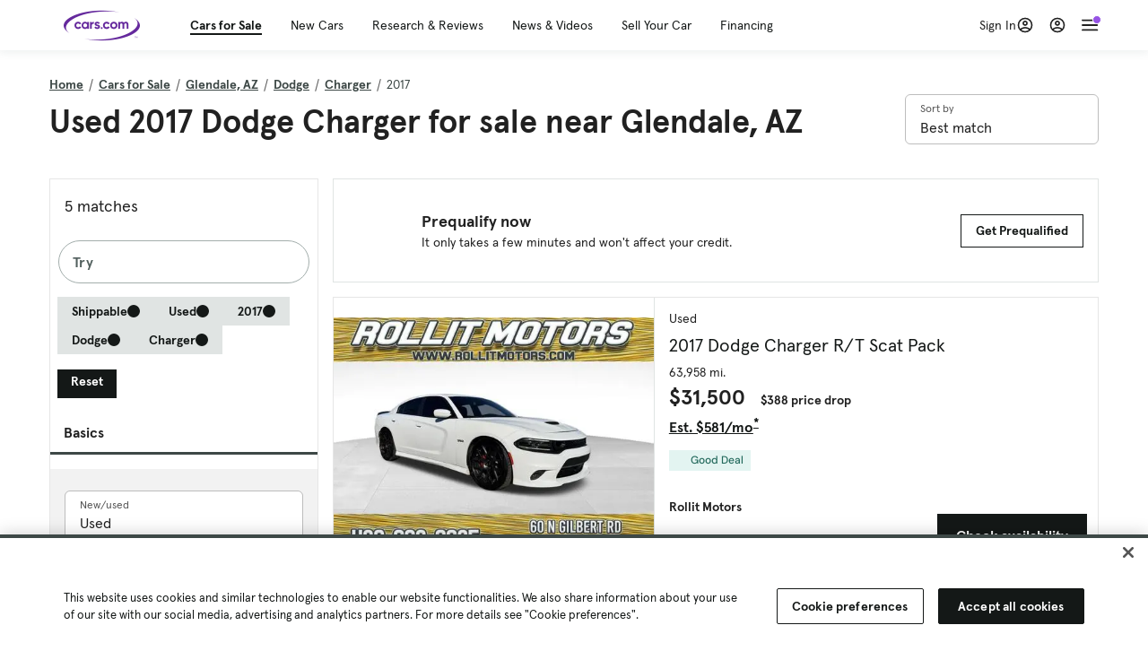

--- FILE ---
content_type: text/html; charset=utf-8
request_url: https://cars.qualtrics.com/jfe/form/SV_81Hx3Jkheo8zhmC
body_size: 19090
content:
<!DOCTYPE html>
<html class="JFEScope">
<head>
    <meta charset="UTF-8">
    <meta http-equiv="X-UA-Compatible" content="IE=edge">
    <meta name="apple-mobile-web-app-capable" content="yes">
    <meta name="mobile-web-app-capable" content="yes">
    <title>Qualtrics Survey | Qualtrics Experience Management</title>
    
        <link rel="dns-prefetch" href="//co1.qualtrics.com/WRQualtricsShared/">
        <link rel="preconnect" href="//co1.qualtrics.com/WRQualtricsShared/">
    
    <meta name="description" content="The most powerful, simple and trusted way to gather experience data. Start your journey to experience management and try a free account today.">
    <meta name="robots" content="noindex">
    <meta id="meta-viewport" name="viewport" content="width=device-width, initial-scale=1, minimum-scale=1, maximum-scale=2.5">
    <meta property="og:title" content="Qualtrics Survey | Qualtrics Experience Management">
    <meta property="og:description" content="The most powerful, simple and trusted way to gather experience data. Start your journey to experience management and try a free account today.">
    
        <meta property="og:image" content="https://cars.qualtrics.com/CP/Graphic.php?IM=IM_0ocZAgMDorIIuwJ">
    
    <script>(function(w) {
  'use strict';
  if (w.history && w.history.replaceState) {
    var path = w.location.pathname;
    var jfePathRegex = /^\/jfe\d+\//;

    if (jfePathRegex.test(path)) {
      w.history.replaceState(null, null, w.location.href.replace(path, path.replace(jfePathRegex, '/jfe/')));
    }
  }
})(window);
</script>
</head>
    <body id="SurveyEngineBody">
    <noscript><style>#pace{display: none;}</style><div style="padding:8px 15px;font-family:Helvetica,Arial,sans-serif;background:#fcc;border:1px solid #c55">Javascript is required to load this page.</div></noscript>
    
        <style type='text/css'>#pace{background:#fff;position:absolute;top:0;bottom:0;left:0;right:0;z-index:1}#pace::before{content:'';display:block;position:fixed;top:30%;right:50%;width:50px;height:50px;border:6px solid transparent;border-top-color:#0b6ed0;border-left-color:#0b6ed0;border-radius:80px;animation:q 1s linear infinite;margin:-33px -33px 0 0;box-sizing:border-box}@keyframes q{0%{transform:rotate(0)}100%{transform:rotate(360deg)}}
</style>
        <div id='pace'></div>
    
    <script type="text/javascript">
      window.QSettings = {
          
        jfeVersion: "769e2b61e097acbecfd853e4c1ac8e48a17561c3",
        publicPath: "/jfe/static/dist/",
        cbs: [], bootstrapSkin: null, ab: false,
        getPT: function(cb) {
          if (this.pt !== undefined) {
            cb(this.success, this.pt);
          } else {
            this.cbs.push(cb);
          }
        },
        setPT: function(s, pt) {
          this.success = s;
          this.pt = pt;
          if (this.cbs.length) {
            for (var i = 0; i < this.cbs.length; i++) {
              this.cbs[i](s, pt);
            }
          }
        }
      };
    </script>
    <div id="skinPrefetch" style="position: absolute; visibility: hidden" class="JFEContent SkinV2 webkit CSS3"></div>
    <script>(()=>{"use strict";var e,r,t,a,o,c={},n={};function d(e){var r=n[e];if(void 0!==r)return r.exports;var t=n[e]={id:e,loaded:!1,exports:{}};return c[e].call(t.exports,t,t.exports,d),t.loaded=!0,t.exports}d.m=c,e=[],d.O=(r,t,a,o)=>{if(!t){var c=1/0;for(l=0;l<e.length;l++){for(var[t,a,o]=e[l],n=!0,f=0;f<t.length;f++)(!1&o||c>=o)&&Object.keys(d.O).every(e=>d.O[e](t[f]))?t.splice(f--,1):(n=!1,o<c&&(c=o));if(n){e.splice(l--,1);var i=a();void 0!==i&&(r=i)}}return r}o=o||0;for(var l=e.length;l>0&&e[l-1][2]>o;l--)e[l]=e[l-1];e[l]=[t,a,o]},d.n=e=>{var r=e&&e.__esModule?()=>e.default:()=>e;return d.d(r,{a:r}),r},t=Object.getPrototypeOf?e=>Object.getPrototypeOf(e):e=>e.__proto__,d.t=function(e,a){if(1&a&&(e=this(e)),8&a)return e;if("object"==typeof e&&e){if(4&a&&e.__esModule)return e;if(16&a&&"function"==typeof e.then)return e}var o=Object.create(null);d.r(o);var c={};r=r||[null,t({}),t([]),t(t)];for(var n=2&a&&e;"object"==typeof n&&!~r.indexOf(n);n=t(n))Object.getOwnPropertyNames(n).forEach(r=>c[r]=()=>e[r]);return c.default=()=>e,d.d(o,c),o},d.d=(e,r)=>{for(var t in r)d.o(r,t)&&!d.o(e,t)&&Object.defineProperty(e,t,{enumerable:!0,get:r[t]})},d.f={},d.e=e=>Promise.all(Object.keys(d.f).reduce((r,t)=>(d.f[t](e,r),r),[])),d.u=e=>"c/"+{196:"vendors~recaptchav3",233:"db",438:"vendors~mockForm",821:"barrel-roll",905:"ss",939:"bf",1044:"matrix",1075:"mc",1192:"meta",1205:"timing",1365:"hmap",1543:"recaptchav3",1778:"slide",1801:"fade",2042:"jsApi",2091:"advance-button-template",2292:"hotspot",2436:"slider",2552:"vendors~scoring~cs~matrix",2562:"flip",2603:"mockForm",2801:"fancybox",3432:"mp",4522:"scoring",4863:"dd",5321:"vendors~mockForm~response-summary~fileupload",5330:"fileupload",5453:"default~cs~slider~ss",5674:"pgr",5957:"response-summary",6023:"vendors~fileupload",6198:"te",6218:"ro",6246:"focus-handler",6255:"captcha",6500:"default~hl~hotspot~matrix",6507:"prototype",7211:"sbs",7529:"cs",7685:"preview",7719:"default~hmap~pgr~ro~te~timing",8095:"default~cs~slider",8393:"draw",8606:"default~captcha~cs~db~dd~draw~fileupload~hmap~hl~hotspot~matrix~mc~meta~pgr~ro~sbs~slider~ss~te~timing",9679:"toc",9811:"hl"}[e]+"."+{196:"97848bc9e7c6051ecccc",233:"8ba9f6447cd314fbb68a",438:"53d5364f2fde015d63eb",821:"7889bb8e29b6573a7c1e",905:"351d3164dfd98410d564",939:"eec2597b947c36022f6d",1044:"d8d7465fc033fbb10620",1075:"86a63d9fd6b94fccd78b",1192:"2bda7fa2af76817782a5",1205:"e0a338ca75eae4b40cc1",1365:"b3a7378eb91cc2c32d41",1543:"c245bb2c6da0a1de2911",1778:"89aa23ad976cab36539d",1801:"8cb2d1667aca0bc1260e",2042:"c48c082656b18079aa7e",2091:"4f0959084e4a4a187d1d",2292:"14fd8d7b863312b03015",2436:"96ce9dfbc69cf4a6f014",2552:"7cd2196cef0e70bb9e8a",2562:"3266dde7e4660ffcef3a",2603:"c8f6cb94cd9e79b57383",2801:"685cee5836e319fa57a8",3432:"6ae4057caed354cea4bd",4522:"1beb1b30ccc2fa30924f",4863:"4a0994a3732ac4fec406",5321:"41b49ced3a7a9cce58ab",5330:"4e241617d0d8f9638bed",5453:"171b59120e19c43bc4c6",5674:"144a9eb1a74ebd10fb2f",5957:"18b07be3e10880ac7370",6023:"2f608006811a8be8971c",6198:"31e404ce9bb91ad2fdc1",6218:"3cb64ba46db80f90121a",6246:"ba7b22b6a40782e5e004",6255:"a511708ee09ee539c882",6500:"e988cfdc3a56d687c346",6507:"63afbf731c56ba97ae7b",7211:"2d043279f45787cdbc6a",7529:"6440499b8bf1aaf62693",7685:"1241170f420176c2c6ef",7719:"8714f0d6579c8e712177",8095:"3b318c0e91b8cce117d5",8393:"2a48f184a447969fff1f",8606:"017a626bdaafbf05c221",9679:"20b914cfa638dfe959cc",9811:"e3e744cd3ab59c8be98b"}[e]+".min.js",d.miniCssF=e=>"fancybox.0bb59945b9873f54214a.min.css",d.g=function(){if("object"==typeof globalThis)return globalThis;try{return this||new Function("return this")()}catch(e){if("object"==typeof window)return window}}(),d.o=(e,r)=>Object.prototype.hasOwnProperty.call(e,r),a={},o="javascriptformengine:",d.l=(e,r,t,c)=>{if(a[e])a[e].push(r);else{var n,f;if(void 0!==t)for(var i=document.getElementsByTagName("script"),l=0;l<i.length;l++){var b=i[l];if(b.getAttribute("src")==e||b.getAttribute("data-webpack")==o+t){n=b;break}}n||(f=!0,(n=document.createElement("script")).charset="utf-8",n.timeout=120,d.nc&&n.setAttribute("nonce",d.nc),n.setAttribute("data-webpack",o+t),n.src=e),a[e]=[r];var s=(r,t)=>{n.onerror=n.onload=null,clearTimeout(u);var o=a[e];if(delete a[e],n.parentNode&&n.parentNode.removeChild(n),o&&o.forEach(e=>e(t)),r)return r(t)},u=setTimeout(s.bind(null,void 0,{type:"timeout",target:n}),12e4);n.onerror=s.bind(null,n.onerror),n.onload=s.bind(null,n.onload),f&&document.head.appendChild(n)}},d.r=e=>{"undefined"!=typeof Symbol&&Symbol.toStringTag&&Object.defineProperty(e,Symbol.toStringTag,{value:"Module"}),Object.defineProperty(e,"__esModule",{value:!0})},d.nmd=e=>(e.paths=[],e.children||(e.children=[]),e),d.p="",(()=>{if("undefined"!=typeof document){var e=e=>new Promise((r,t)=>{var a=d.miniCssF(e),o=d.p+a;if(((e,r)=>{for(var t=document.getElementsByTagName("link"),a=0;a<t.length;a++){var o=(n=t[a]).getAttribute("data-href")||n.getAttribute("href");if("stylesheet"===n.rel&&(o===e||o===r))return n}var c=document.getElementsByTagName("style");for(a=0;a<c.length;a++){var n;if((o=(n=c[a]).getAttribute("data-href"))===e||o===r)return n}})(a,o))return r();((e,r,t,a,o)=>{var c=document.createElement("link");c.rel="stylesheet",c.type="text/css",d.nc&&(c.nonce=d.nc),c.onerror=c.onload=t=>{if(c.onerror=c.onload=null,"load"===t.type)a();else{var n=t&&t.type,d=t&&t.target&&t.target.href||r,f=new Error("Loading CSS chunk "+e+" failed.\n("+n+": "+d+")");f.name="ChunkLoadError",f.code="CSS_CHUNK_LOAD_FAILED",f.type=n,f.request=d,c.parentNode&&c.parentNode.removeChild(c),o(f)}},c.href=r,t?t.parentNode.insertBefore(c,t.nextSibling):document.head.appendChild(c)})(e,o,null,r,t)}),r={3454:0};d.f.miniCss=(t,a)=>{r[t]?a.push(r[t]):0!==r[t]&&{2801:1}[t]&&a.push(r[t]=e(t).then(()=>{r[t]=0},e=>{throw delete r[t],e}))}}})(),(()=>{var e={3454:0};d.f.j=(r,t)=>{var a=d.o(e,r)?e[r]:void 0;if(0!==a)if(a)t.push(a[2]);else if(3454!=r){var o=new Promise((t,o)=>a=e[r]=[t,o]);t.push(a[2]=o);var c=d.p+d.u(r),n=new Error;d.l(c,t=>{if(d.o(e,r)&&(0!==(a=e[r])&&(e[r]=void 0),a)){var o=t&&("load"===t.type?"missing":t.type),c=t&&t.target&&t.target.src;n.message="Loading chunk "+r+" failed.\n("+o+": "+c+")",n.name="ChunkLoadError",n.type=o,n.request=c,a[1](n)}},"chunk-"+r,r)}else e[r]=0},d.O.j=r=>0===e[r];var r=(r,t)=>{var a,o,[c,n,f]=t,i=0;if(c.some(r=>0!==e[r])){for(a in n)d.o(n,a)&&(d.m[a]=n[a]);if(f)var l=f(d)}for(r&&r(t);i<c.length;i++)o=c[i],d.o(e,o)&&e[o]&&e[o][0](),e[o]=0;return d.O(l)},t=self.webpackChunkjavascriptformengine=self.webpackChunkjavascriptformengine||[];t.forEach(r.bind(null,0)),t.push=r.bind(null,t.push.bind(t))})()})();</script>
    <script src="/jfe/static/dist/jfeLib.41e905943427321fa036.min.js" crossorigin="anonymous"></script>
    <script src="/jfe/static/dist/jfe.39be4855c331cd029895.min.js" crossorigin="anonymous"></script>


    <link href="/jfe/themes/templated-skins/qualtrics.2014:cars.9820517390:null/version-1765475774342-89bffa/stylesheet.css" rel="stylesheet"><link href="https://rsms.me/inter/inter.css" rel="stylesheet">

    <link id="rtlStyles" rel="stylesheet" type="text/css">
    <style id="customStyles"></style>

    <style>
      .JFEScope .questionFocused   .advanceButtonContainer {transition:opacity .3s!important;visibility:unset;opacity:1}
      .JFEScope .questionUnfocused .advanceButtonContainer, .advanceButtonContainer {transition:opacity .3s!important;visibility:hidden;opacity:0}
      .Skin .Bipolar .bipolar-mobile-header, .Skin .Bipolar .desktop .bipolar-mobile-header, .Skin .Bipolar .mobile .ColumnLabelHeader {display: none}

      /* Change color of question validation warnings */
      .Skin .ValidationError.Warn {color: #e9730c;}

      /* Hide mobile preview scrollbar for Chrome, Safari and Opera */
      html.MobilePreviewFrame::-webkit-scrollbar { display: none; }

      /* Hide mobile preview scrollbar for IE and Edge */
      html.MobilePreviewFrame { -ms-overflow-style: none; scrollbar-width: none; }
    </style>
    <style type="text/css">.accessibility-hidden{height:0;width:0;overflow:hidden;position:absolute;left:-999px}</style>
    <div id="polite-announcement" class="accessibility-hidden" aria-live="polite" aria-atomic="true"></div>
    <div id="assertive-announcement" class="accessibility-hidden" aria-live="assertive" role="alert" aria-atomic="true"></div>
    <script type="text/javascript">
      (function () {
        var o = {};
        try {
          Object.defineProperty(o,'compat',{value:true,writable:true,enumerable:true,configurable:true});
        } catch (e) {};
        if (o.compat !== true || document.addEventListener === undefined) {
          window.location.pathname = '/jfe/incompatibleBrowser';
        }

        var fv = document.createElement('link');
        fv.rel = 'apple-touch-icon';
        fv.href = "https://cars.qualtrics.com/CP/Graphic.php?IM=IM_eR3RqUaDkCmZcDb";
        document.getElementsByTagName('head')[0].appendChild(fv);
      })();
      QSettings.ab = false;
      document.title = "Qualtrics Survey | Qualtrics Experience Management";
      
      (function(s) {
        QSettings.bootstrapSkin = s;
        var sp = document.getElementById('skinPrefetch');
        if (sp) {
          sp.innerHTML = s;
        }
      })("<meta name=\"HandheldFriendly\" content=\"true\" />\n<meta name = \"viewport\" content = \"user-scalable = yes, maximum-scale=10, minimum-scale=1, initial-scale = 1, width = device-width\" />\n<div class='Skin'>\n\t<div id=\"Overlay\"></div>\n\t<div id=\"Wrapper\">\n\t\t\n\t\t<div class='SkinInner'>\n\t\t\t<div id='LogoContainer'>\n\t\t\t\t<div id='Logo'><img src=\"https://cars.qualtrics.com/CP/Graphic.php?IM=IM_4UzHhdp9et1Omp0\" /></div>\n\t\t\t</div>\n\t\t\t<div id='HeaderContainer'>\n\t\t\t\t<div id=\"BrandingHeader\"><script type=\"text/javascript\">\nQualtrics.SurveyEngine.addOnReady(function() {\njQuery('#Plug').attr('style', 'display:none !important');\n});\n<\/script></div>\n\t\t\t\t<div id='Header'>{~Header~}</div>\n\t\t\t</div>\n\t\t\t<div id='SkinContent'>\n\t\t\t\t<div id='Questions'>{~Question~}</div>\n\t\t\t\t<div id='Buttons'>{~Buttons~}</div>\n\t\t\t\t<div id='ProgressBar'>{~ProgressBar~}</div>\n\t\t\t</div>\n\t\t</div>\n\t\t<div id='Footer'>{~Footer~}</div>\n\t\t\n\t\t<div id='PushStickyFooter'></div>\n\t</div>\n\t<div id=\"Plug\" style=\"display:block !important;\"><a href=\"https://www.qualtrics.com/powered-by-qualtrics/?utm_source=internal%2Binitiatives&utm_medium=survey%2Bpowered%2Bby%2Bqualtrics&utm_content={~BrandID~}&utm_survey_id={~SurveyID~}\" target=\"_blank\" aria-label=\"{~PlugLabel~}\">{~Plug~}</a></div>\n</div>\n<script>Qualtrics.SurveyEngine.addOnload(Qualtrics.uniformLabelHeight);<\/script>\n\n<script>\n//TM6 Question Text Cell Padding\n\t//JFE\n\tPage.on('ready:imagesLoaded',function() {\n\t\tvar t = jQuery(\".QuestionText table\");\n\t  for (i=0; i<t.length; i++) {\n\t    if (t[i].cellPadding != undefined) {\n\t      var p = t[i].cellPadding + \"px\";\n\t      t.eq(i).find(\"th\").css(\"padding\",p);\n\t      t.eq(i).find(\"td\").css(\"padding\",p);\n\t    }\n\t  }\n\t});\n\t//SE\n\tjQuery(window).on('load',function() {\n\t\tif (jQuery(\"div\").hasClass(\"JFE\") == false) {\n\t    var t = jQuery(\".QuestionText table\");\n\t    for (i=0; i<t.length; i++) {\n\t      if (t[i].cellPadding != undefined) {\n\t        var p = t[i].cellPadding + \"px\";\n\t        t.eq(i).find(\"th\").css(\"padding\",p);\n\t        t.eq(i).find(\"td\").css(\"padding\",p);\n\t      }\n\t    }\n\t\t};\n\t});\n//TM21 iOS Text Box Width Fix\n//JFE\nPage.on('ready:imagesLoaded',function() {\n\tfunction isIE () {\n  \tvar myNav = navigator.userAgent.toLowerCase();\n  \treturn (myNav.indexOf('msie') != -1) ? parseInt(myNav.split('msie')[1]) : false;\n\t}\n\tif (!isIE()) {\n\t\tvar mq = window.matchMedia( \"(max-width: 480px)\" );\n\t\tif (mq.matches == true) {\n\t\t\tjQuery(\".Skin .MC .TextEntryBox\").css(\"width\",\"100%\");\n\t\t\tjQuery(\".Skin .TE .ESTB .InputText\").css(\"width\",\"100%\");\n\t\t\tjQuery(\".Skin .TE .FORM .InputText\").css(\"width\",\"100%\");\n\t\t\tjQuery(\".Skin .TE .ML .InputText\").css(\"width\",\"100%\");\n\t\t\tjQuery(\".Skin .TE .PW .InputText\").css(\"width\",\"100%\");\n\t\t\tjQuery(\".Skin .TE .SL .InputText\").css(\"width\",\"100%\");\n\t\t\tjQuery(\".Skin .TE .FollowUp .InputText\").css(\"width\",\"100%\");\n\t\t};\n\t};\n});\n//SE\njQuery(window).on('load',function() {\n\tfunction isIE () {\n  \tvar myNav = navigator.userAgent.toLowerCase();\n  \treturn (myNav.indexOf('msie') != -1) ? parseInt(myNav.split('msie')[1]) : false;\n\t}\n\tif (!isIE()) {\n\t\tvar mq = window.matchMedia( \"(max-width: 480px)\" );\n\t\tif (jQuery(\"div\").hasClass(\"JFE\") == false && mq.matches == true) {\n\t\t\tjQuery(\".Skin .MC .TextEntryBox\").css(\"width\",\"100%\");\n\t\t\tjQuery(\".Skin .TE .ESTB .InputText\").css(\"width\",\"100%\");\n\t\t\tjQuery(\".Skin .TE .FORM .InputText\").css(\"width\",\"100%\");\n\t\t\tjQuery(\".Skin .TE .ML .InputText\").css(\"width\",\"100%\");\n\t\t\tjQuery(\".Skin .TE .PW .InputText\").css(\"width\",\"100%\");\n\t\t\tjQuery(\".Skin .TE .SL .InputText\").css(\"width\",\"100%\");\n\t\t\tjQuery(\".Skin .TE .FollowUp .InputText\").css(\"width\",\"100%\");\n\t\t};\n\t};\n});\n<\/script>\n\n<style>.Skin .QuestionOuter.Matrix{max-width:1100px}</style>\n");
      
      
      (function() {
        var fv = document.createElement('link');
        fv.type = 'image/x-icon';
        fv.rel = 'icon';
        fv.href = "https://cars.qualtrics.com/CP/Graphic.php?IM=IM_bdYYI4BiyXYEhx3";
        document.getElementsByTagName('head')[0].appendChild(fv);
      }());
      
      
    </script>
        <script type="text/javascript">
          (function(appData) {
            if (appData && typeof appData === 'object' && '__jfefeRenderDocument' in appData) {
              var doc = appData.__jfefeRenderDocument

              if (doc === 'incompatible') {
                window.location = '/jfe/incompatibleBrowser';
                return
              }

              window.addEventListener('load', function() {
                // farewell jfe
                delete window.QSettings
                delete window.webpackJsonp
                delete window.jQuery
                delete window.ErrorWatcher
                delete window.onLoadCaptcha
                delete window.experimental
                delete window.Page

                var keys = Object.keys(window);
                for (let i in keys) {
                  var name = keys[i];
                  if (name.indexOf('jQuery') === 0) {
                    delete window[name];
                    break;
                  }
                }

                document.open();
                document.write(doc);
                document.close();
              })
            } else {
              // prevent document.write from replacing the entire page
              window.document.write = function() {
                log.error('document.write is not allowed and has been disabled.');
              };

              QSettings.setPT(true, appData);
            }
          })({"FormSessionID":"FS_5Dsf0cE0uCBeDKN","QuestionIDs":["QID1","QID2"],"QuestionDefinitions":{"QID1":{"DefaultChoices":false,"DataExportTag":"Q1","QuestionID":"QID1","QuestionType":"Meta","Selector":"Browser","Configuration":{"QuestionDescriptionOption":"UseText"},"Choices":{"1":{"Display":"Browser","TextEntry":1},"2":{"Display":"Version","TextEntry":1},"3":{"Display":"Operating System","TextEntry":1},"4":{"Display":"Screen Resolution","TextEntry":1},"5":{"Display":"Flash Version","TextEntry":1},"6":{"Display":"Java Support","TextEntry":1},"7":{"Display":"User Agent","TextEntry":1}},"Validation":"None","GradingData":[],"Language":{"EN":{"QuestionText":"Click to write the question text","Choices":{"1":{"Display":"Browser"},"2":{"Display":"Version"},"3":{"Display":"Operating System"},"4":{"Display":"Screen Resolution"},"5":{"Display":"Flash Version"},"6":{"Display":"Java Support"},"7":{"Display":"User Agent"}}}},"NextChoiceId":4,"NextAnswerId":1,"SurveyLanguage":"EN"},"QID2":{"DefaultChoices":false,"DataExportTag":"Q2","QuestionType":"MC","Selector":"SAVR","SubSelector":"TX","Configuration":{"QuestionDescriptionOption":"UseText"},"Choices":{"1":{"Display":"Experience using Cars.com"},"2":{"Display":"Receive assistance for trouble I am experiencing with the Cars.com site"},"3":{"Display":"Leave feedback for a dealership"},"4":{"Display":"Receive assistance for trouble I am experiencing with listing my vehicle for sale on Cars.com"},"5":{"Display":"Experience using Your Garage","DisplayLogic":{"0":{"0":{"LeftOperand":"Page","LogicType":"EmbeddedField","Operator":"Contains","RightOperand":"/your-garage","Type":"Expression"},"1":{"Conjuction":"Or","LeftOperand":"Page Referrer","LogicType":"EmbeddedField","Operator":"Contains","RightOperand":"/your-garage","Type":"Expression"},"Type":"If"},"Type":"BooleanExpression","inPage":false}},"6":{"Display":"Feature request"}},"ChoiceOrder":[1,"6","5",2,"4",3],"Validation":{"Settings":{"ForceResponse":"ON","ForceResponseType":"ON","Type":"None"}},"GradingData":[],"Language":{"EN":{"QuestionText":"What type of feedback would you like to provide?","Choices":{"1":{"Display":"Experience using Cars.com"},"2":{"Display":"Receive assistance for trouble I am experiencing with the Cars.com site"},"3":{"Display":"Leave feedback for a dealership"},"4":{"Display":"Receive assistance for trouble I am experiencing with listing my vehicle for sale on Cars.com"},"5":{"Display":"Experience using Your Garage"},"6":{"Display":"Feature request"}}}},"NextChoiceId":7,"NextAnswerId":1,"QuestionID":"QID2","DataVisibility":{"Private":false,"Hidden":false},"SurveyLanguage":"EN"}},"NextButton":null,"PreviousButton":false,"Count":2,"Skipped":0,"NotDisplayed":0,"LanguageSelector":null,"Messages":{"PoweredByQualtrics":"Powered by Qualtrics","PoweredByQualtricsLabel":"Powered by Qualtrics: Learn more about Qualtrics in a new tab","A11yNextPage":"You are on the next page","A11yPageLoaded":"Page Loaded","A11yPageLoading":"Page is loading","A11yPrevPage":"You are on the previous page","FailedToReachServer":"We were unable to connect to our servers. Please check your internet connection and try again.","ConnectionError":"Connection Error","IPDLError":"Sorry, an unexpected error occurred.","Retry":"Retry","Cancel":"Cancel","Language":"Language","Done":"Done","AutoAdvanceLabel":"or press Enter","DecimalSeparator":"Please exclude commas and if necessary use a point as a decimal separator.","IE11Body":"You are using an unsupported browser. Qualtrics surveys will no longer load in Internet Explorer 11 after March 15, 2024.","BipolarPreference":"Select this answer if you prefer %1 over %2 by %3 points.","BipolarNoPreference":"Select this answer if you have no preference between %1 and %2.","Blank":"Blank","CaptchaRequired":"Answering the captcha is required to proceed","MCMSB_Instructions":"To select multiple options in a row, click and drag your mouse or hold down Shift when selecting. To select non-sequential options, hold down Control (on a PC) or Command (on a Mac) when clicking. To deselect an option, hold down Control or Command and click on a selected option.","MLDND_Instructions":"Drag and drop each item from the list into a bucket.","PGR_Instructions":"Drag and drop items into groups. Within each group, rank items by dragging and dropping them into place.","ROSB_Instructions":"Select items and then rank them by clicking the arrows to move each item up and down."},"IsPageMessage":false,"ErrorCode":null,"PageMessageTranslations":{},"CurrentLanguage":"EN","FallbackLanguage":"EN","QuestionRuntimes":{"QID1":{"Highlight":false,"ID":"QID1","Type":"Meta","Selector":"Browser","SubSelector":null,"ErrorMsg":null,"TerminalAuthError":false,"Valid":false,"MobileFirst":false,"QuestionTypePluginProperties":null,"CurrentMultiPageQuestionIndex":0,"Displayed":true,"PreValidation":"None","IsAutoAuthFailure":false,"ErrorSeverity":null,"PDPErrorMsg":null,"PDPError":null,"QuestionText":"Click to write the question text","Choices":{"1":{"Display":"Browser"},"2":{"Display":"Version"},"3":{"Display":"Operating System"},"4":{"Display":"Screen Resolution"},"5":{"Display":"Flash Version"},"6":{"Display":"Java Support"},"7":{"Display":"User Agent"}},"WontBeDisplayedText":"This question will not be displayed to the recipient.","Active":true},"QID2":{"Highlight":false,"ID":"QID2","Type":"MC","Selector":"SAVR","SubSelector":"TX","ErrorMsg":null,"TerminalAuthError":false,"Valid":false,"MobileFirst":false,"QuestionTypePluginProperties":null,"CurrentMultiPageQuestionIndex":0,"Displayed":true,"PreValidation":{"Settings":{"ForceResponse":"ON","ForceResponseType":"ON","Type":"None"}},"Choices":{"1":{"ID":"1","RecodeValue":"1","VariableName":"1","Text":"","Display":"Experience using Cars.com","InputWidth":null,"Exclusive":false,"Selected":false,"Password":false,"TextEntry":false,"TextEntrySize":"Small","TextEntryLength":null,"InputHeight":null,"Error":null,"ErrorMsg":null,"PDPErrorMsg":null,"PDPError":null,"Displayed":true},"2":{"ID":"2","RecodeValue":"2","VariableName":"2","Text":"","Display":"Receive assistance for trouble I am experiencing with the Cars.com site","InputWidth":null,"Exclusive":false,"Selected":false,"Password":false,"TextEntry":false,"TextEntrySize":"Small","TextEntryLength":null,"InputHeight":null,"Error":null,"ErrorMsg":null,"PDPErrorMsg":null,"PDPError":null,"Displayed":true},"3":{"ID":"3","RecodeValue":"3","VariableName":"3","Text":"","Display":"Leave feedback for a dealership","InputWidth":null,"Exclusive":false,"Selected":false,"Password":false,"TextEntry":false,"TextEntrySize":"Small","TextEntryLength":null,"InputHeight":null,"Error":null,"ErrorMsg":null,"PDPErrorMsg":null,"PDPError":null,"Displayed":true},"4":{"ID":"4","RecodeValue":"4","VariableName":"4","Text":"","Display":"Receive assistance for trouble I am experiencing with listing my vehicle for sale on Cars.com","InputWidth":null,"Exclusive":false,"Selected":false,"Password":false,"TextEntry":false,"TextEntrySize":"Small","TextEntryLength":null,"InputHeight":null,"Error":null,"ErrorMsg":null,"PDPErrorMsg":null,"PDPError":null,"Displayed":true},"5":{"ID":"5","RecodeValue":"5","VariableName":"5","Text":"","Display":"Experience using Your Garage","InputWidth":null,"Exclusive":false,"Selected":false,"Password":false,"TextEntry":false,"TextEntrySize":"Small","TextEntryLength":null,"InputHeight":null,"Error":null,"ErrorMsg":null,"PDPErrorMsg":null,"PDPError":null,"Displayed":false},"6":{"ID":"6","RecodeValue":"6","VariableName":"6","Text":"","Display":"Feature request","InputWidth":null,"Exclusive":false,"Selected":false,"Password":false,"TextEntry":false,"TextEntrySize":"Small","TextEntryLength":null,"InputHeight":null,"Error":null,"ErrorMsg":null,"PDPErrorMsg":null,"PDPError":null,"Displayed":true}},"ChoiceOrder":["1","6","2","4","3"],"ChoiceTextPosition":"Left","Selected":null,"IsAutoAuthFailure":false,"ErrorSeverity":null,"PDPErrorMsg":null,"PDPError":null,"QuestionText":"What type of feedback would you like to provide?","ExistingChoices":{},"ProcessedDisplayChoiceOrder":["1","6","2","4","3"],"ChoiceOrderSetup":true,"Active":true}},"IsEOS":false,"FailedValidation":false,"PDPValidationFailureQuestionIDs":[],"BlockID":"BL_efZV8eIc4EQ2sv4","FormTitle":"Qualtrics Survey | Qualtrics Experience Management","SurveyMetaDescription":"The most powerful, simple and trusted way to gather experience data. Start your journey to experience management and try a free account today.","TableOfContents":null,"UseTableOfContents":false,"SM":{"BaseServiceURL":"https://cars.qualtrics.com","SurveyVersionID":"9223370314410068697","IsBrandEncrypted":false,"JFEVersionID":"03fe6757db2b5fa6b3fa7f1a6bef80a9295ac371","BrandDataCenterURL":"https://yul1.qualtrics.com","XSRFToken":"itv2M355MQZdo_XzGxbj5A","StartDate":"2026-01-23 06:06:25","StartDateRaw":1769148385771,"BrandID":"cars","SurveyID":"SV_81Hx3Jkheo8zhmC","BrowserName":"Chrome","BrowserVersion":"131.0.0.0","OS":"Macintosh","UserAgent":"Mozilla/5.0 (Macintosh; Intel Mac OS X 10_15_7) AppleWebKit/537.36 (KHTML, like Gecko) Chrome/131.0.0.0 Safari/537.36; ClaudeBot/1.0; +claudebot@anthropic.com)","LastUserAgent":"Mozilla/5.0 (Macintosh; Intel Mac OS X 10_15_7) AppleWebKit/537.36 (KHTML, like Gecko) Chrome/131.0.0.0 Safari/537.36; ClaudeBot/1.0; +claudebot@anthropic.com)","QueryString":"","IP":"3.142.232.39","URL":"https://cars.qualtrics.com/jfe/form/SV_81Hx3Jkheo8zhmC","BaseHostURL":"https://cars.qualtrics.com","ProxyURL":"https://cars.qualtrics.com/jfe/form/SV_81Hx3Jkheo8zhmC","JFEDataCenter":"jfe5","dataCenterPath":"jfe5","IsPreview":false,"LinkType":"anonymous","geoIPLocation":{"IPAddress":"3.142.232.39","City":"Columbus","CountryName":"United States","CountryCode":"US","Region":"OH","RegionName":"Ohio","PostalCode":"43215","Latitude":39.9625,"Longitude":-83.0061,"MetroCode":535,"Private":false},"geoIPV2Enabled":true,"EDFromRequest":[],"FormSessionID":"FS_5Dsf0cE0uCBeDKN"},"ED":{"SID":"SV_81Hx3Jkheo8zhmC","SurveyID":"SV_81Hx3Jkheo8zhmC","Q_URL":"https://cars.qualtrics.com/jfe/form/SV_81Hx3Jkheo8zhmC","UserAgent":"Mozilla/5.0 (Macintosh; Intel Mac OS X 10_15_7) AppleWebKit/537.36 (KHTML, like Gecko) Chrome/131.0.0.0 Safari/537.36; ClaudeBot/1.0; +claudebot@anthropic.com)","Q_CHL":"anonymous","Q_LastModified":1769099313,"Q_Language":"EN"},"PostToStartED":{},"FormRuntime":null,"RuntimePayload":"EyZQ9Z3la1TWMw/s0QzyfifqFfN3+jDS8PQtWbk9AzWoSpREZ9pltJ+IvDZ1wj+dax8GzjnHdZsFlMX8dkV7DTXPk9E0xiMKOppxFr0/[base64]/lzMe0nLJzmbPxMuHrVhvoU2YnwTTrD4oYKqGbz3122nmaTNgDZA6YDztDOcm7X0EWbPoAEJfGqkFuUimrd4TlNWCux2Iav37dXab2IGX5w2vBudodlqMpmq5N071iY3ZdHVmNbqoQ/0qhRY48pigHdblOuKDSy+PdDk74KPyZZ/eRS/+nQy/kPvzIdh1IRmLc1c2x2+pHA9/XwqE50W4ayDtcZeLGFAn8dZk1nPkoO2ahJqS4NE9G11FL40CK7raMWCRG2Gm3S+FUvtNzCYkv/GpOyY/pdW0lYQa7TusVOf+ZLahYkMcxrchlu+d1GHH6KE9d6MX2S12a1IY9ZmBUzhpONTg04kHa/CZ8TZ0mZI1wVe1YJSWquLApyiwRhSJfgGXEZCXqIE69JgGb8CsO5h6vaiDy+T2BbrNMyup2O1DB/gjE3Ft98SkUzWKQuFDfRrHqvhE4imOC5+zGPXNzPIb2e15gcbzJgqm+U8srGsX5CayTgnBoCRkkSN2u7DMXncu9IQiYil4/OBvwENkhhNpadWbjbHLUuSsFq3jFw8j9d11sTWuzFwvEnbv6/YlZVT4kpKcUm7ns4xVo0vcC+r/WmfwVwfFlsgNRr6/dux0LcpcM7m6IbO4OarUfY1LizKjLjBVEZ/ghbi9HQpeHsixvlSFpYOUY338EA3Rg2vr9Fo90/RfItWPhkBVGondYZYqe7jo4WsW0GqKnqRHnfoki87Z7Fe9CDIS4DSmsLq45/GZspIB8Lc8DdaYM3snUj2c+FQBD2821uwHgRlK8htr0ASnBCgHq4OH9bkBQTjZhWq4UnQsDdUx5cjsZ9Ty0D516rQitNELNodbbuHfQAdKU/HhHMkfY6hGPGKc7ceqd37fIvYgxnKZAlGoCcR7+Se5L4qzGsxS/MYIWbvX6sCODQCyF/fvPyMDFOSmjVCNU001gC/awPXWRwjrVYVgh1V7x1lo7FpK32pXZXbvBTAyEpaE5ZvD4kIy/rOxNU4DZSCOxsUC6xqlyPf+l9kB+Mf4jqGj3W9533IE0UGm/yC6MTF47qKfUPbLBzoDv+khau/B3CFpaZeUnWuZQSq/KCWR1jaIOFQA2GDMTD7Exr615K/kve0yQcPib119jo8dBuqee/tI+ooRM+bvmY00vx/MVhhZHqwoVeIY8lZKQrosgY50TI3O8N5f2mFEQjiVS8ndUU4eX7JLkUne4m80o9bf6VgtzjA7/Wb8InL23OjLSL5yhpVRN16IRcrM2CkjbmgQtc/hcfU/PeljdN+p6Uy99U59+HDEEbnCMp/4LYuAJMUHmivLFIJRyLv3AbGqXgyjqQXpUWh1jkXzXmBdreHkcXnIDbtKD4HbQ1qbR3FnFUFkntRnQpDmbu8cOh6bSScJgCcZbpYZDS73lIDpYWdZHk8kShA1TA8nbzXMK62XjiCu/lMx7VVdvAp9Nv8GArEPbnvfnKJPDAswKXPdOVmJIP90RkPZB4OlnG392R85tymVlnoo0G/beun6kUzHuTb9Tp7NQobK3tfOzAkByob6wUAtYcZHDVIQieMKur0L1qrEuZUsIhhYkzf4+uw2MD3w3MjuEhehD1ugaC7jZjKKcdzOP3queYN8vDyZhYLezaaqVumpSYK4qJWXhAP/lend3Pizwd3liujCxaij8rNz2E7L8E11+CyWNaQjXy25/k5tGKKjS59RyxvwHKTp55jWYE1Jpo9n0G9Lkklru0DcLiuWixSW6BqPot3WdxTwM0bX0nh4rjpk1p1rgzqiLhZzCJ/F/GDrlm3ajR3vPDdTlMcCL9vjQrgxGQ4+liEN27T4mEmBahRQFK4N0u/QT78iRLiy4zThVmn4EIZJSJ/uMPZSv9FoXYXvEmzLf3f4hZhk3OweXAGUETHJEtDDxfUtfrQesQTgbnNBTPrKeFSG7SDQKsL+wTtWn15MnpwkdeXY9vVdqhlDUC3NwMQSOilupbfq7zIY/JVb8Wqx4aSRg2D2JA8M/gB0h95fY4w9idb859N5P7c3IF29T7QHSSWgcSyThf9xYqms8epA+DDT+6dMKUxASwhLZl9A5Bq0PH40mnaFdW0Ccn7h5qZc0GF6YQ/pddv5x2lEPZoObPNTkVz4rBcAdYRkZFcKvcXpxuNhXV9y1uNmbDMA4MfN0hBS+WEiaAEeSmlje3DJZrk6uOjkdHnrcMzXObTdn1F8yeMYIh7aloeKt35wwnCLl5C5JpKdDtQPrGQIRzyHnd/Dx6NOXHX3EhjxFMuL7SA9DKt1kR1tM9WBY3fR1qaqPjiiH519wj22nbw+8j5gZV6+cUH8jkze+QRLIMzeDm6Kf6pYwtn/Pj6R8z0soFcnGeDzpHAuPDLrmklE2E9K+SR+JX/YA7N0HiQ3SfdSg2kq5LMemGrlyvUMHGzUUPPI+up+vAwFw1mJ48FzqQRZDyuUOAVvRTnRaJxyGYIA/Y8GUBY6l5AyznkSnoMXW9sw5obMJWSRgTRstLuEvKL8rjmRDez9uJi4jhe0mahV1ZfpvbFengwQP8oJf1c1ZPm/d8BI+yOIeQIRJByryzm/DRAVE72Cqf/4bj7DjVf02Lm8xANfqB5mJIza7Bbaec5G/JGX5Jxk72nFw+8SpgqYd4bxi0JNSoNgw/+v97CjGFj8sR3Ac2cC7EN5Xh9UdYhR5W/Yg7vK0PmbGN9e8S2Mva7RFptU48wNOw4lxLQ0MgK0h2/eICk5suQuSCBLCYON59Lx6SdxgCBX8KijM9+YGVtG4Rr5phHWvexOFs90NSQ5wptpAaYY8+zsjULALZ3RmPABtzWa6YI9SDQQ3/3LKz5/9Kz0CA0qgbmo3xVqMou413pCfmUDjjgtt76sQif9ENQ3mNR7fAe9VKRdmglCRJ7ZEY1ar8K1soqV7j3YqHHcX/jAuF1HMyypLv2vnJLdfpEePMgZl52sJ68ZZmMLwJ3AP/5hAQ9cQJE6b3AFky08C+ThWID+XoTNLb5YlSEc0jBiu8pmyU1hey/2RV3xtiQ63QoZxtD0Ly8LrtXOA7wezSI3Kxh4mZL98mElIMvac1RosxLDAoG98Dq1TDTWjGMVwdOEO0VQLZ3NoY813ZzUQOXAOta9mJqbeAy3gmw1q4ZuO2ZyTiigdVru4jUK8O+ZYdt4ZbGWo36hEi8MhuZBuh4R8l4qMvcqvG4wmIsSLnyz8lxFMq5qiBDKNbv/qICFG8bpIDCH3LS+AQkm2MPZORMwKzetwuFsoH2+gn2vxdjgpXbfDbt7JZS2SSoWAUJG65D7LJkCs7hQmQBbirotUp7XorKhLbU68hwEFyK8jG79ogBjtkMgKx21K9SY58vo8Kx18iU9ul2/c92Vn80TfiDlStP4b4JvkMSIkkTtVNwj6Arur3N1o+WV1bwvy5iocOj3KQEl/W7Mh+KlTcYJa1BeCgDHY1sp9UQL8XF45QJyTOO8zUTm9LVpV8mPuzbWphkMdNDkWn+r+6iSPMQ/CxSx9NL0fp8jan1uoiulGaIf6Xi8Thn4yjyIE4Y6jItCnbxLjFYwFIpCtULJ691pbN36iG1AbTSLRyFvr5xb8we+a/6Xju3DHMtKwf10/3/Ex0XxBRRQp1izbphioHEM0DJLJ8vzoTA7eHkhsWTk1FQbrY6k81rt+dzNtNrfU/K1XswUZ04NyjkngINL5WLUhXgJ3j4///nhpa+7YJiOUhqT2h8Aphiodrle1+aNh/q3oGTKW5eNb86n5oSK1I4LIumkdMxNLfU2GGstxI8s47bnN77UM9pWI4/Ar6Jcvco8wbD4FHIQ4bb0ke8K23kV5gmD/FItELgwjKQGzyeTAJC4jxUUoKZpGNS4950pbiDWI7qi0SAJX5ZT0BLI1Uedrt9ZFnggBIicz6nlOacfZkTqso6VCtw8jHmgb5S++excKVurZ8hIsHM7nDEP4qVBCrHEjPJkeON/lWBgUbF6dDSESqfO8F5675+nwXXDvAIniRKt2Ye7FrFiaUKJy+XW8OQGRbV50exaif65cngC6+ScU9DnoTOcVatG0dNSKCdc8OI6KE2Ixr0zlEeAMU7DfkWzdeHDvhSNrpGYkRgpOtETf0H5AbYcXAA6jW2/pzHNJx1yUik1uKJog8kAZ01q1OvNnR7csNOmTu8laxwOYFppBU2hTwWKojjr/WOl5y1aZ4FyrH3S/7qWli2wH0NJ9XY1w6o9ma7Z6GFkHi/AGZ4HtLYvzPkoSjvQTxuKxZ67TtS9SUjDRsWCFK/VqAiMnhJcdYY27D++O7kjMQPu4IHooONEn5wOPVpE30jPUsE4vV18vD//[base64]/aoZxBoaUlEk5XSbmnnx7sWzxTdD96NEnG2XOWS5wOWrWzpDqan0bRJvioA0M9XDuT/7KkCGkWaf+oIjqjgzx5u2sHltCKCs+7yGMVLm29xx7cg8Zj97sURa1FOSwhBREZqRZROhfUvGmYVPJ7YBEz/c1sXYHZPvJFYTtx9d4JNcetBF6JIff1ZKyseJLqJohQds3syxfBPUyjUUeaIpl7Zfi53VuRhGF1dD9R6XwCRN1NELgNY5gPAZG6SqkS2aGZlx+E7Hnm23/riWobQ7XrS4rHcoyY5x26M1kn7f+JodSbXFKtTDQGJ3rNaDARsnYJO9JU2zRkn2dNA/P49ae3tfVZCOxkInZKT9x7pt6pd8T5lR89wnTai5GRGmzrffqaBuxXPomBs0i2yflu+R7lh8BoFhPT6rleIsZ4VaPhrqB427cUpSf56PRlhJsJx3hDm3Iah/v74OClJieNBbaWwnxWCINxFxu1/1ys2EOcHSDQ7Fc9jdb+cvJZbR6r0iCXGqCfjGtUY1HVXo9nzrgeGBz49OenT7M7/d/NSouRYA4PTRe9zpTrf6L3t7UfTbK30b3URb1Hv8OCZWXEqJSTcmujc5Cyaps7J/Jt32CXIFFWMqRjjttXyep8pEzlTcfCzrx6Ehb/qHbdxc85/c0fw7fSLCkIxUvs2XylE8qfGN18VhNO/UVXUf0u3CfBDxwXWI6mpkbAcxlEEFzj0Lr8vqf1C7Rkq6XTFY4vVTSkcWnHIc8Uyny0gpzok69w/9X2G5GqAE5zQ8+e79uHDNWKnY8xeMrFVSyh1oaetBmTcozwa5CTtadMA0YzKn1RoaqFBwNLTDkr4e2fTKkrcOpccm/Onu573SQgpkEV0a5tmgevfEXHsL4GiqAFyh8MfOJ+sO3PSV3erjfcKJpkVLA0ytGDq/VxjuftQwJF5q7entdWFVPX9EoZ627vNSP2bddaTYuKEopJ6uPTTkjfD6dxE3UpBgdzWDbkiShT3W581K+TJr30WXFPbeimUlIoaS+UrX7p7mHVOxUSLcJs9e66rzpSQ5odmgY+gXRtMQ1ykR0K0BY5fzPoqE9hK907Ztd5X+KaHDMJW9S7d1w25P/zLJrDydGCz2YemogsidCzrLACcCiiRJqO/IyqC6f9hGxn5c2yBH93RguIOS5ehRVrFDMopw1zBc7vyyIOXmsMtrBFQMWrBqGWOX0Bc2AR2i0mL4g11Vxg6JxeLuPcIQxDS/RyR69J+127HCI7xMKF4gmktFkKlw+kqRZVi29iYGfpr9RRtFmtebmgPHJskK4kKivV/j69feYNNFqGkwK4c3GLwD7uzMrLpNyzA3iAPZjYhpJ5ixCKNFmQHIo3r+YW9kB4h/EX1vGxKI4F/IGMKjHSGhp4EKEI8CEN9BLxrRxpiNyNX8Jz52gcXE1wgmkf+G0LPYizMgU6XxNBlGfyEwWI8/NksrkvP3ULo+AV5gz4mI/A7PjXZF1BQctUWz1cxQFlhXmgY9vbJAorGY/0Ga+X5cUmbQ1AuhN6D/yHgt3reDv0KSCPxPNUO/wzT8KndUzoWuTLYl2/5VpD6hQOVztI3TOE9h4/8KSF76vtmJYpnKlZuu6rkAGfJy4NMJ3b4vd6LKeFiyBLzNvND/v7svohxKNsasfO69i6lTVGqOg9eG1H3RUUOyf/MraERE7+TV8t79vu2quiGysdKJMgS7GkmeGqWvBi6NZbPQnh1IaRXXh80YKv6J3NxOm4VNPbYDWeRCbNjwjmq68ifLpZRxU9I2McmP+tL9X4cz+cS2x7JQmm99uIAB2GN5tRi90A9QTIzpYzd4H+N50z0/rNTcPtOj3hcCTI5CizPBLFY6XYAS5F+APFbCbMx5WHmcezHxPMYadeXkwSC45EXkXWB52o2U4S6b/9bgQ0xPxt5MDOWCzSBoGRZrP7PBBpBvAsLuiSXx5rLOxjlBDsS5cqJZPtfB0SnV4SpjP7oU7XalHcHFimmZNwQeAvZJ74cakfPw5y5fd0MddRX9eYb5szc0fe3ca0+HKQunxc7+HUcJPQp4PnQO/Fryo8PaEtTvl46Cn7l31p46h0/Ob9N3cBXMPaWXxjBtgrn6DUn564tG/J2jdR8P8EOfiVqajx/pUpJOix2HuHZQIru0wjSwf0txkZpwaE2hx1Dk07eEBA/vn31aULN7PMi+U53KDQ+QwKqhk1aXO34rUCJJVlWVj/WgUQ9vYASQFLUsxedh7NFRgLw99S9FTOuZDDXeXTdMUasgSxfywdqRlqBcTU2E2HPMs8w94HdAMa8A95Sfpx/4R1Hc97nT4lXfoV5lsrNPy+HHQEI9CaWdWlmFnp4PnPBg2FAciwO0XGeMLup+K/[base64]/XZ9ZqRfnWBY029bI5qQH3kbV39/4bKwsPVbX8K3/TmcC27F2gqcR0Yo/E3uRj9Bjy205TEEIWLTSk3B1bbpEK+nJsB1TdjbfkCfaee4H5FSVxwGFwfGYzw==","TransactionID":1,"ReplacesOutdated":false,"EOSRedirectURL":null,"RedirectURL":null,"SaveOnPageUnload":true,"ProgressPercent":0,"ProgressBarText":"Survey Completion","ProgressAccessibleText":"Current Progress","FormOptions":{"BackButton":false,"SaveAndContinue":true,"SurveyProtection":"PublicSurvey","NoIndex":"Yes","SecureResponseFiles":true,"SurveyExpiration":"None","SurveyTermination":"DisplayMessage","Header":"<script>\n    jQuery(\".AdvanceButton\").hide();\n    <\/script>","Footer":"","ProgressBarDisplay":"None","PartialData":"+2 days","PreviousButton":{"Display":"Previous"},"NextButton":{"Display":"Next"},"SurveyTitle":"Qualtrics Survey | Qualtrics Experience Management","SkinLibrary":"cars","SkinType":"templated","Skin":"qualtrics.2014:cars.9820517390:null","NewScoring":1,"EOSMessage":"MS_eQJU8qmoIbhUiJ8","ShowExportTags":false,"CollectGeoLocation":false,"SurveyMetaDescription":"The most powerful, simple and trusted way to gather experience data. Start your journey to experience management and try a free account today.","PasswordProtection":"No","AnonymizeResponse":"No","RefererCheck":"No","ConfirmStart":false,"AutoConfirmStart":false,"ResponseSummary":"No","EOSMessageLibrary":"UR_abLyykajozQA1eJ","EOSRedirectURL":"http://","EmailThankYou":false,"ThankYouEmailMessageLibrary":null,"ThankYouEmailMessage":null,"InactiveSurvey":"DefaultMessage","PartialDeletion":null,"PartialDataCloseAfter":"LastActivity","AvailableLanguages":{"EN":[]},"CustomStyles":{"customCSS":".Skin { \n  font-family: \"Inter var\", Helvetica, Arial, sans-serif; \n}\n\n@supports (font-variation-settings: normal) {\n  .Skin { \n    font-family: \"Inter var alt\", Helvetica, Arial, sans-serif; \n  }\n}"},"Autoadvance":true,"ExternalCSS":"https://rsms.me/inter/inter.css","AutoadvanceHideButton":false,"AutoadvancePages":true,"ProtectSelectionIds":true,"headerMid":"","SurveyName":"Feedback - Responsive","SurveyLanguage":"EN","ActiveResponseSet":"RS_3I9aqL70DKui23k","SurveyStartDate":"0000-00-00 00:00:00","SurveyExpirationDate":"0000-00-00 00:00:00","SurveyCreationDate":"2022-03-18 21:16:16","SkinOptions":{"Version":3,"AnyDeviceSupport":true,"Icons":{"favicon":"https://cars.qualtrics.com/CP/Graphic.php?IM=IM_bdYYI4BiyXYEhx3","appleTouchIcon":"https://cars.qualtrics.com/CP/Graphic.php?IM=IM_eR3RqUaDkCmZcDb","ogImage":"https://cars.qualtrics.com/CP/Graphic.php?IM=IM_0ocZAgMDorIIuwJ"},"BrandingOnly":{"header":"<script type=\"text/javascript\">\nQualtrics.SurveyEngine.addOnReady(function() {\njQuery('#Plug').attr('style', 'display:none !important');\n});\n<\/script>","footer":"","css":".Skin .QuestionOuter.Matrix{max-width:1100px}","html":""},"ProgressBarPosition":"bottom","Logo":"https://cars.qualtrics.com/CP/Graphic.php?IM=IM_4UzHhdp9et1Omp0","LogoPosition":"center","LogoBanner":false,"QuestionsContainer":false,"QuestionDisplayWidth":"default","MCButtonChoices":false,"NPSMobileVertical":false,"HideRequiredAsterisk":false,"LayoutSpacing":0,"FallbackSkin":false},"SkinBaseCss":"/jfe/themes/templated-skins/qualtrics.2014:cars.9820517390:null/version-1765475774342-89bffa/stylesheet.css","PageTransition":"None","Favicon":"https://cars.qualtrics.com/brand-management/brand-assets/cars/favicon.ico","CustomLanguages":null,"SurveyTimezone":"America/Chicago","LinkType":"anonymous","Language":"EN","Languages":null,"DefaultLanguages":{"AR":"العربية","ASM":"অসমীয়া","AZ-AZ":"Azərbaycan dili","BEL":"Беларуская","BG":"Български","BS":"Bosanski","BN":"বাংলা","CA":"Català","CEB":"Bisaya","CKB":"كوردي","CS":"Čeština","CY":"Cymraeg","DA":"Dansk","DE":"Deutsch","EL":"Ελληνικά","EN":"English","EN-GB":"English (United Kingdom)","EN_GB":"English (Great Britain)","EO":"Esperanto","ES":"Español (América Latina)","ES-ES":"Español","ET":"Eesti","FA":"فارسی","FI":"Suomi","FR":"Français","FR-CA":"Français (Canada)","GU":"ગુજરાતી ","HE":"עברית","HI":"हिन्दी","HIL":"Hiligaynon","HR":"Hrvatski","HU":"Magyar","HYE":"Հայերեն","ID":"Bahasa Indonesia","ISL":"Íslenska","IT":"Italiano","JA":"日本語","KAN":"ಕನ್ನಡ","KAT":"ქართული","KAZ":"Қазақ","KM":"ភាសាខ្មែរ","KO":"한국어","LV":"Latviešu","LT":"Lietuvių","MAL":"മലയാളം","MAR":"मराठी","MK":"Mакедонски","MN":"Монгол","MS":"Bahasa Malaysia","MY":"မြန်မာဘာသာ","NE":"नेपाली","NL":"Nederlands","NO":"Norsk","ORI":"ଓଡ଼ିଆ ଭାଷା","PA-IN":"ਪੰਜਾਬੀ (ਗੁਰਮੁਖੀ)","PL":"Polski","PT":"Português","PT-BR":"Português (Brasil)","RI-GI":"Rigi","RO":"Română","RU":"Русский","SIN":"සිංහල","SK":"Slovenčina","SL":"Slovenščina","SO":"Somali","SQI":"Shqip","SR":"Srpski","SR-ME":"Crnogorski","SV":"Svenska","SW":"Kiswahili","TA":"தமிழ்","TEL":"తెలుగు","TGL":"Tagalog","TH":"ภาษาไทย","TR":"Tϋrkçe","UK":"Українська","UR":"اردو","VI":"Tiếng Việt","ZH-S":"简体中文","ZH-T":"繁體中文","Q_DEV":"Developer"},"ThemeURL":"//co1.qualtrics.com/WRQualtricsShared/"},"Header":"<script>\n    jQuery(\".AdvanceButton\").hide();\n    <\/script>","HeaderMessages":{},"Footer":"","FooterMessages":{},"HasJavaScript":true,"IsSystemMessage":false,"FeatureFlags":{"LogAllRumMetrics":false,"STX_HubRace":false,"STS_SpokeHubRoutingSim":false,"makeStartRequest":false,"verboseFrontendLogs":false,"JFE_BlockPrototypeJS":false},"TransformData":{},"AllowJavaScript":true,"TOCWarnPrevious":false,"NextButtonAriaLabel":"Next","PreviousButtonAriaLabel":"Previous","BrandType":"Corporate","TranslationUnavailable":false,"FilteredEDKeys":[],"CookieActions":{"Set":[],"Clear":[]}})
        </script>
    </body>
</html>
